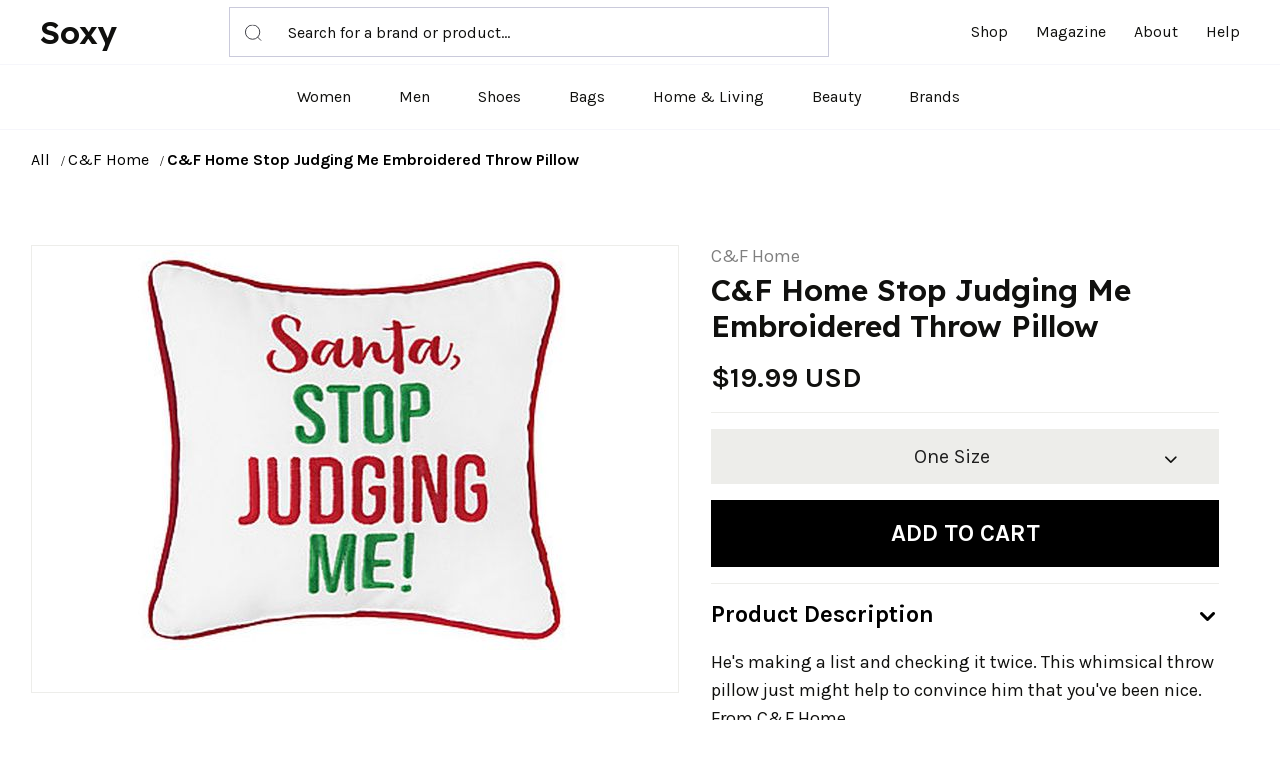

--- FILE ---
content_type: text/html; charset=UTF-8
request_url: https://soxy.com/product/candf-home-stop-judging-me-embroidered-throw-pillow
body_size: 9542
content:
<!DOCTYPE html>
<html lang="en">
    <head>
        <meta charset="utf-8">
        <meta http-equiv="X-UA-Compatible" content="IE=edge">
        <meta name="viewport" content="width=device-width, initial-scale=1, maximum-scale=1 shrink-to-fit=no">

        
        <title>C&amp;F Home Stop Judging Me Embroidered Throw Pillow - Best Deals You Need To See</title>


        
            <meta name="description" content="">
    <meta name="robots" content="noindex,follow" />

        
        <meta name="csrf-token" content="6im5zwraIuvxs5VEThrIJRXCuLo8o8acVUfoHExi">

        
        
        <link rel="shortcut icon" href="https://soxy.com/img/favicons/favicon.ico">

        <link rel="shortcut icon" href="/img/favicons/favicon.ico">
<link rel="stylesheet" href="/vendor/@fancyapps/fancybox/jquery.fancybox.min.css">
<link rel="stylesheet" href="/vendor/@fortawesome/fontawesome-free/css/all.min.css">
<link rel="stylesheet" href="/vendor/flickity/flickity.min.css">
<link rel="stylesheet" href="/vendor/highlightjs/styles/vs2015.css">
<link rel="stylesheet" href="/vendor/simplebar/simplebar.min.css">
<link rel="stylesheet" href="/vendor/flickity-fade/flickity-fade.css">
<link rel="stylesheet" href="/fonts/feather/feather.css">

<link rel="stylesheet" href="/css/theme.css?v=1.1" >
<link rel="stylesheet" href="/assets/css/style.css?v=1.2.1">
<link rel="stylesheet" href="/css/custom.css?v=1.3">
<link rel="stylesheet" href="/css/theme-hbr.min.css?v=1.1" >

<link rel="preconnect" href="https://fonts.googleapis.com">
<link rel="preconnect" href="https://fonts.gstatic.com" crossorigin>
<link href="https://fonts.googleapis.com/css2?family=Karla:wght@400;700&family=Lexend+Deca:wght@600&display=swap"
    rel="stylesheet">

        
        
            <!--[if lt IE 9]>
                <script src="https://oss.maxcdn.com/html5shiv/3.7.3/html5shiv.min.js"></script>
                <script src="https://oss.maxcdn.com/respond/1.4.2/respond.min.js"></script>
            <![endif]-->

        
        




        
        <!-- Google Tag Manager -->
    <script>
        (function(w,d,s,l,i){
            w[l]=w[l]||[];
            w[l].push({'gtm.start': new Date().getTime(),event:'gtm.js'});
            var f=d.getElementsByTagName(s)[0],
                j=d.createElement(s),
                dl=l!='dataLayer'?'&l='+l:'';
            j.async=true;
            j.src='https://www.googletagmanager.com/gtm.js?id='+i+dl;
            f.parentNode.insertBefore(j,f);
        })(window,document,'script','dataLayer', "GTM-NDJNM6D");
    </script>
    <!-- End Google Tag Manager -->
        
        <script>var userCode = '694ec330aaed8s9'; </script>

        <link rel="icon" type="image/x-icon" href="/favicon.ico">
        <style>
            .mobile-top-text {
           background: #f0efed;
           color: #111;
           font-size: 11px;
           font-weight: 400;
           line-height: 29px;
           margin: 0;
           padding: 5px 15px;
           text-align: center;
       }
       @media screen and (max-width: 576px) {
  .mobile-top-text {
        line-height: 18px;
    }
}
</style>
    </head>
    <body class="">

        
        <!-- Google Tag Manager (noscript) -->
    <noscript>
        <iframe src="https://www.googletagmanager.com/ns.html?id=GTM-NDJNM6D" height="0" width="0" style="display:none;visibility:hidden"></iframe>
    </noscript>
    <!-- End Google Tag Manager (noscript) -->


        <header class="top-fixed">
    <!-- Top bar-->
    
    <div class="header-container navbar-expand-lg">
      <div class="container-fluid border-bottom position-relative">
        <div class="row align-items-center">
          <div class="col-lg-8 col-sm-3 col-4 d-flex justify-content-between align-items-center">
            <div class="logo"><a href="/">Soxy</a></div>
            <form class="header-search position-relative d-none d-lg-block" method="get" action="/search">
              <input name="q" type="text" placeholder="Search for a brand or product…"><span class="header-search-icon position-absolute">
                <svg>
                  <use xlink:href="/assets/images/sprite.svg#icon-search"></use>
                </svg></span>
            </form>
          </div>
          <div class="col-lg-4 col-sm-6 col-4">
            <div class="collapse navbar-collapse w-100" id="mobileMenu">
              <ul class="nav main-nav justify-content-end ms-auto">
                <li class="nav-item"><a class="nav-link" href="/shop">Shop</a></li>
                <li class="nav-item"><a class="nav-link" href="/blogs">Magazine</a></li>
                <li class="nav-item"><a class="nav-link" href="/about">About</a></li>
                <li class="nav-item"><a class="nav-link" target="_blank" href="/help">Help</a></li>
              </ul>
            </div>
          </div>
          <div class="col-sm-3 col-4 d-flex d-lg-none">
            <a class="mobile-cart" style="display:none;" id="cartdetails" data-bs-toggle="modal" href="#modalShoppingCart"><svg><use xlink:href="/assets/images/sprite.svg#icon-cart"></use></svg>&nbsp;<span class="header-cart-qty-badge text-success"></span></a>
            <button class="toggle-nav" type="button" data-bs-toggle="collapse" data-bs-target="#mobileMenu" aria-expanded="false" aria-controls="mobileMenu"><span></span><span></span><span></span></button>
          </div>
          <div class="col-12 d-block d-lg-none">
            <form action="/search" method="get" class="header-search mobile-search position-relative">
              <input name="q" type="text" placeholder="Search for a brand or product…">
              <button class="header-search-icon position-absolute bg-white" type="submit">
                <svg>
                  <use xlink:href="/assets/images/sprite.svg#icon-search"></use>
                </svg>
              </button>
            </form>
          </div>
        </div>
      </div>
      <div class="container-fluid border-bottom">
        <div class="row">
          <div class="col-12">
            <ul class="nav index-nav justify-content-center d-none d-lg-flex">
              <li class="nav-item"><a class="nav-link" href="/shop/women">Women</a></li>
              <li class="nav-item"><a class="nav-link" href="/shop/men">Men</a></li>
              <li class="nav-item"><a class="nav-link" href="/shop/womens-shoes">Shoes</a></li>
              <li class="nav-item"><a class="nav-link" href="/shop/womens-bags">Bags</a></li>
              <li class="nav-item"><a class="nav-link" href="/shop/home-living">Home & Living</a></li>
              <li class="nav-item"><a class="nav-link" href="/shop/womens-beauty-products">Beauty</a></li>
             
              <li class="nav-item"><a class="nav-link" href="/brands">Brands</a></li>
                            <li  style="display:none;"  class="nav-item" id="tcart">
                <span class="nav-link" data-tipser-cart-icon></span>
              </li>
              <li  style="display:none;" class="nav-item" id="dcart">
                <a class="nav-link" id="cartdetails" data-bs-toggle="modal"  href="#modalShoppingCart">
                  <svg>
                    <use xlink:href="/assets/images/sprite.svg#icon-cart"></use>
                  </svg>&nbsp;<span class="header-cart-qty-badge"></span></a></li>
            </ul>
          </div>
        </div>
      </div>
    </div>
  </header>
        <main>
        
<nav class="py-5 wrap-breadcrumbs">
    <div class="container">
        <div class="row">
            <div class="col-12">
                <ol class="breadcrumb mb-0 font-size-xs text-gray-400">
                                            <li class="breadcrumb-item ">
                            <a class="text-dark" href="/shop"> All </a>
                        </li>
                                            <li class="breadcrumb-item ">
                            <a class="text-dark" href="/shop/candf-home"> C&amp;F Home </a>
                        </li>
                                            <li class="breadcrumb-item active">
                            <a class="text-dark" href="https://soxy.com/product/candf-home-stop-judging-me-embroidered-throw-pillow"> C&amp;F Home Stop Judging Me Embroidered Throw Pillow </a>
                        </li>
                                    </ol>

            </div>
        </div>
    </div>
</nav>


<section class="product-details">
    <div class="container">
        <div class="row">
            <div class="col-12">
                <div class="row">
                    <div class="col-12 product-photo">
                        
                        <div class="card product-img">
                            
                            
                            
                            <div class="mb-4" style="text-align:center;" >
                                
                                <a
                                                                            href="https://img.devstage.pp.ua/original/candf-home-stop-judging-me-embroidered-throw-pillow.jpg"
                                        data-fancybox
                                        class="product-details__image"
                                                                    >
                                    <img src="https://img.devstage.pp.ua/original/candf-home-stop-judging-me-embroidered-throw-pillow.jpg" alt="C&amp;F Home Stop Judging Me Embroidered Throw Pillow" class="product-details__img">
                                </a>
                                <br />

                            </div>
                        </div>
                        <small class="gclid">Product image courtesy of QVC</small>
                        
                        
                    </div>

                    
                    <div class="col-12" id="product-info">

                        
                        <div class="row mb-1">
                            <div class="col">
                                
                                <a class="text-muted" href="https://soxy.com/shop/candf-home">C&amp;F Home</a>
                            </div>
                        </div>

                        
                        <h3 class="pb-2 mb-2 product-details__title product-details__title--thestylegenie">
                            C&amp;F Home Stop Judging Me Embroidered Throw Pillow
                        </h3>
                        
                        <div class="">
                            <span class="align-middle">
                                                                                                    <span class="font-size-h4 product-price">
                                        $19.99 USD
                                    </span>
                                                                                            </span>

                                                    </div>

                        
                        

                        
                        <form
                            id="buy-form"
                            data-id="7155270"
                            data-product-url="https://soxy.com/product/candf-home-stop-judging-me-embroidered-throw-pillow"
                            data-image="https://img.devstage.pp.ua/original/candf-home-stop-judging-me-embroidered-throw-pillow.jpg"
                            data-title="C&amp;F Home Stop Judging Me Embroidered Throw Pillow"
                            data-price="19.99"
                        >
                            <div class="form-group">

                                <div class="form-row mb-2">
                                    
                                    <div class="col-12 col-lg">
                                    <hr>
                                    <div class="gclid">
                                        <div class="shopping-info-simple"><a target="_blank" style="color:#10100e;" id="More_info_click" class="pr-out qvc_out" href="https://shop.soxyy.com/redirect/7155270?uid=697d07a8b9942s9&amp;s=569&amp;">For the latest stock status, size availability and promotions please check directly with</a>&nbsp;<a   data-trigger="more_info_click" id="More_info_click" class="pr-out qvc_out" href="https://shop.soxyy.com/redirect/7155270?uid=697d07a8b9942s9&amp;s=569&amp;"
                                            data-track="7155270"
                                            target="_blank" >QVC</a></div>
                                        <hr>
                                    </div>
                                    
                                                                                    
                                                                                        <div class="shopping-info-simple gclid"> <a style="color:#10100e;" id="Missing_size_click" class="pr-out qvc_out" href="https://shop.soxyy.com/redirect/7155270?uid=697d07a8b9942s9&amp;s=569&amp;"
                                                data-track="7155270"
                                                data-trigger="missing_size_click"
                                                target="_blank" >Missing your Size?</a>&nbsp;<a   data-trigger="missing_size_click" id="Missing_size_click" class="pr-out qvc_out" href="https://shop.soxyy.com/redirect/7155270?uid=697d07a8b9942s9&amp;s=569&amp;"
                                                data-track="7155270"
                                                target="_blank" >Click here</a>
                                            </div>
                                                                                         <div class="mb-2">

                                                
                                                                                                                                                                <button class="btn btn-lg btn-block btn-light  dropdown-toggle product-details__size-button" type="button" id="sizeDropdownButton"  >
                                                            One Size
                                                        </button>
                                                                                                                                                              
                                                
                                            </div>

                                            
                                                                                                                                                                                                        <div class="mw-100 mb-2 gclid">
                                            <div class="mw-100 mb-2 product-details__promo">
                                                <a
                                                                                                href="https://shop.soxyy.com/redirect/7155270?uid=697d07a8b9942s9&amp;s=569&amp;"
                                                data-trigger="buy_direct_button"
                                                    data-track="7155270"
                                                    target="_blank"
                                                    id="Buy_Direct_Button"
                                                    class="btn btn-success btn-lg mb-1 product-details__button out_link pr-out qvc_out"
                                                >
                                                                                                            <i class="fa fa-shopping-cart mr-2"></i>
                                                        Buy at QVC
                                                    
                                                </a>
                                                                                            </div>
                                                                                    </div>
                                                                                <div class="product-divider text-center gclid"><span>or</span></div>
                                        <div style="position: relative;"><button id="Add2Cart_Click" type="submit" class="btn btn-dark btn-lg  product-details__button">
                                                Add to cart
                                            </button>
                                            <div class="shopping-info gclid">
                                                <h6>Shop with Soxy Concierge:</h6>
                                                <p class="mb-0">Let Soxy decide which store fulfills your order so you get the best price and service. <a href="/help/5/16-what-is-the-soxy-concierge" target="_blank">Learn more</a></p>
                                            </div>
                                            <div style="  display:none;  position: absolute;
                                            left: 0px;
                                            top: 0px;
                                            height: 67px;
                                            text-align: center;
                                            line-height: 67px;
                                            background: hsla(0,0%,100%,.8);
                                            width: 100%;
                                            height: 100%;
                                            line-height: 130px;"><a style="color:black;" href="#">Sign up</a></div>
                                    </div>


                                    
                                                                    </div>
                                                                    </div>

                                

                                
                                                                    <div class="list-group list-group-sm list-group-flush-x pt-2 product-details__info" id="product-collapse-parent">
                                        <div class="list-group-item py-4 px-4">
                                            <!-- Toggle -->
                                            <a class="d-block dropdown-toggle text-body" data-bs-toggle="collapse" href="#product-collapse-details-2">
                                                Product Description
                                            </a>
                                            <!-- Collapse -->
                                            <div class="collapse show " id="product-collapse-details-2" data-parent="#product-collapse-parent">
                                                <div class="pt-5" style="font-size:18px;font-weight:400;">
                                                    <p class="mb-2">
                                                        He&#039;s making a list and checking it twice. This whimsical throw pillow just might help to convince him that you&#039;ve been nice. From C&amp;F Home.
                                                    </p>
                                                </div>
                                            </div>
                                        </div>
                                                                               
                                                                            </div>
                                
                                
                                

                            </div>
                        </form>
                    </div>

                </div>
            </div>
        </div>
    </div>
</section>





<section class="pt-11 product-alternative">
    <div class="container">
        <div class="row">
            <div class="col-12">
                
                <div class="row justify-content-center"><div class="col-12 col-md-10 col-lg-8 col-xl-6"><!-- Preheading --><!--<h6 class="heading-xxs mb-3 text-center text-gray-400"> Top selling</h6>--><!-- Heading --><h2 class="welcome-posts__title text-center">YOU MIGHT ALSO LIKE</h2></div></div>
                

                <div class="welcome-products-row category-products" id="also-like">
                    
                </div>
                <div class="row">
                    <div class="col-12">

                        
                        

                        
                        
                        

                        
                        
                        
                    </div>
                </div>
            </div>
        </div>
    </div>
</section>
<style>.gclid {
    display:none;
}</style>
        </main>
        <div class="modal fixed-right fade" id="modalShoppingCart" tabindex="-1" role="dialog" aria-hidden="true">
    <div class="modal-dialog modal-dialog-vertical" role="document">
        <div style="background-color: #fff;" class="modal-header line-height-fixed font-size-lg">
            <strong class="mx-auto">Your Cart (<span id="header-cart-qty" data-qty="0">0</span>)</strong>
            <button type="button" class="btn-close" data-bs-dismiss="modal" aria-label="Close"></button>
        </div>
        
        <div class="modal-content">

             


            
            <ul class="list-group list-group-lg list-group-flush" id="header-cart-list">
                
            </ul>

            
            <div class="modal-footer line-height-fixed font-size-sm bg-light mt-auto">
                <strong>Subtotal</strong> <strong class="ml-auto" data-cost="0" id="header-cart-cost">$0.00</strong>
            </div>

            
            <div class="modal-body" id="header-cart-controls" style="display: none;">
                <a class="btn btn-block btn-dark" href="/checkout">Continue to Checkout</a>
                <a class="btn btn-block btn-outline-dark" href="/cart">View Cart</a>
            </div>

        </div>

        
        <div class="modal-content d-none">


            
v>

            
            <div class="modal-body flex-grow-0 my-auto">

                
                <h6 class="mb-7 text-center">Your cart is empty 😞</h6>

                
                <a class="btn btn-block btn-outline-dark" href="#!">
                    Continue Shopping
                </a>

            </div>

        </div>

    </div>
</div>


<div class="modal fade" id="add-to-wishlist-modal" tabindex="-1" role="dialog" aria-hidden="true">
    <div class="modal-dialog auth" role="document" id="auth-container">
        <form method="POST" action="/login/attempt" id="login-form" action="" class="modal-content auth__form d-none">
            <input type="hidden" name="_token" value="6im5zwraIuvxs5VEThrIJRXCuLo8o8acVUfoHExi">            <input type="hidden" name="product_id" value="">
            
            <div class="modal-header" id="register-form-heading">
                <button type="button" class="btn-close" data-bs-dismiss="modal" aria-label="Close"></button>
            </div>
            <div class="modal-body py-1">
                <br />
                <h3 class="mb-2 text-center font-weight-bolder">
                    Welcome Back
                </h3>
                <p class="text-center lead px-2 pb-1 mb-8">
                    Sign in to below to continue building your wishlist
                </p>

                <div class="row">
                    <div class="col-12">
                        <div class="form-group mb-2">
                            <label class="font-weight-bolder" for="login-email">
                                Email Address *
                            </label>
                            <input id="login-email" type="email" class="form-control form-control-sm" name="email" value="" autocomplete="email" autofocus placeholder="Enter your email address" maxlength="256" required>
                        </div>
                        <div class="form-group mb-2">
                            <label class="font-weight-bolder" for="login-email">
                                Password *
                            </label>
                            <input id="password" type="password" class="form-control form-control-sm" name="password" value=""  placeholder="Enter your password" maxlength="256" required>
                        </div>
                    </div>
                </div>

                <div class="row">
                    <div class="col-12">
                        <p class="text-muted">
                            Not a member?
                            <button type="button" data-view="register" class="btn btn-link btn-height-auto px-0 py-0 text-dark text-decoration-underline font-weight-bolder">
                                Sign up
                            </button>
                        </p>
                    </div>
                </div>

            </div>
            <div class="modal-footer pt-2 pb-9 align-items-center flex-column justify-content-md-start flex-md-row-reverse">
                <button type="submit" id="login-submit" class="btn btn-ok btn-block btn-dark mb-3">Login</button>
                
            </div>
        </form>
        <form method="POST" action="/register" id="register-form" action="" class="modal-content auth__form">
            <input type="hidden" name="_token" value="6im5zwraIuvxs5VEThrIJRXCuLo8o8acVUfoHExi">            <input type="hidden" name="product_id" value="">
            
            <div class="modal-header" id="register-form-heading">
                <button type="button" class="btn-close" data-bs-dismiss="modal" aria-label="Close"></button>
            </div>
            <div class="modal-body py-1">
                <br />
                <h3 class="mb-2 text-center font-weight-bolder">
                    Add Product To Wishlist
                </h3>
                <p class="text-center lead px-10 mb-4">
                    Get notified when there is price updates 
                    on this product
                </p>

                <div class="row">
                    <div class="col-12">
                        <div class="form-group mb-2">
                            <label class="font-weight-bolder" for="register-email">
                                Email Address
                            </label>
                            <input id="register-email" type="email" class="form-control form-control-sm" name="email" value="" autocomplete="email" autofocus placeholder="Enter your email address" maxlength="256" required>
                        </div>
                    </div>
                </div>

                <div class="row">
                    <div class="col-12">
                        <p class="text-muted">
                            Already have an account?&nbsp;
                            <button type="button" data-view="login" class="btn btn-link btn-height-auto px-0 py-0 text-dark text-decoration-underline font-weight-bolder">
                                Sign in here
                            </button>
                        </p>
                    </div>
                </div>

            </div>
            <div class="modal-footer pt-2 pb-9 align-items-center flex-column justify-content-md-start flex-md-row-reverse">
                <button type="submit" id="register-submit" class="btn btn-ok btn-block btn-dark mb-3">Track Deals</button>
                
            </div>
        </form>
        <div id="auth-result" class="modal-content auth__result hidden" hidden>
            
            <button type="button" class="close" data-dismiss="modal" aria-label="Close">
                <i class="fe fe-x" aria-hidden="true"></i>
            </button>
            <div class="modal-header line-height-fixed font-size-lg" id="register-form-heading">
                <strong class="mx-auto">Add to wishlist</strong>
            </div>
            <div class="modal-body">
                <div id="auth-success" class="alert alert-success mb-3">
                    Product has been added to wishlist
                </div>
                <div id="auth-confirm" class="alert alert-success mb-3">
                    Product has been added to wishlist
                </div>
                <div id="auth-error" class="alert alert-danger mb-3">
                    Oops! Something went wrong.
                </div>
            </div>
            <div class="modal-footer align-items-center flex-column justify-content-md-start flex-md-row-reverse">
                <button type="button" class="btn btn-ok btn-dark mb-3" onclick="document.location.reload()">OK</button>
            </div>
        </div>
    </div>
</div>

<div aria-live="polite" aria-atomic="true" style="position: fixed; top: 0; right: 0; min-width: 280px; z-index: 1050;">
    <div style="position: absolute; top: 20px; right: 20px;">
        <div class="toast hide" id="add-to-wishlist-success" data-delay="2000" role="alert" aria-live="assertive" aria-atomic="true">
            <div class="toast-header">
                <strong class="mr-auto">Wishlist</strong>
                <button type="button" class="ml-2 mb-1 close" data-dismiss="toast" aria-label="Close">
                    <span aria-hidden="true">&times;</span>
                </button>
            </div>
            <div class="toast-body text-success" id="add-to-wishlist-success-text">
                Product changed in wishlist
            </div>
        </div>

        <div class="toast hide" id="add-to-wishlist-error" data-delay="3000" role="alert" aria-live="assertive" aria-atomic="true">
            <div class="toast-header">
                <strong class="mr-auto">Wishlist</strong>
                <button type="button" class="ml-2 mb-1 close" data-dismiss="toast" aria-label="Close">
                    <span aria-hidden="true">&times;</span>
                </button>
            </div>
            <div class="toast-body text-danger">
                Oops! Something went wrong.
            </div>
        </div>
    </div>
</div>


<div class="modal fade" id="modalSizeChart" tabindex="-1" role="dialog" aria-hidden="true">
    <div class="modal-dialog modal-dialog-centered modal-lg" role="document">
        <div class="modal-content">

            
            <button type="button" class="close" data-dismiss="modal" aria-label="Close">
                <i class="fe fe-x" aria-hidden="true"></i>
            </button>

             
            <div class="modal-header line-height-fixed font-size-lg">
                <strong class="mx-auto">Size Chart</strong>
            </div>

            
            <div class="modal-body border-bottom">

                
                <div class="d-flex mb-7">

                    
                    <h5 class="mb-0">Clothing</h5>

                    
                    <div class="btn-group btn-group-toggle ml-auto" data-toggle="buttons">
                        <label class="btn btn-xxs btn-circle btn-outline-dark font-size-xxxs rounded-0 active">
                            <input type="radio" name="modalSizeChartUnitOne" checked> IN
                        </label>
                        <label class="btn btn-xxs btn-circle btn-outline-dark font-size-xxxs rounded-0 ml-2">
                            <input type="radio" name="modalSizeChartUnitOne"> CM
                        </label>
                    </div>

                </div>

                
                <div class="table-responsive">
                    <table class="table table-bordered table-sm table-hover mb-0">
                        <thead>
                            <tr>
                                <th>Size</th>
                                <th>US</th>
                                <th>Bust</th>
                                <th>Waist</th>
                                <th>Hips</th>
                            </tr>
                        </thead>
                        <tbody>
                            <tr>
                                <td>XS</td>
                                <td>2</td>
                                <td>32</td>
                                <td>24 - 25</td>
                                <td>33 - 34</td>
                            </tr>
                            <tr>
                                <td>S</td>
                                <td>4</td>
                                <td>34 - 35</td>
                                <td>26 - 27</td>
                                <td>35 - 26</td>
                            </tr>
                            <tr>
                                <td>M</td>
                                <td>6</td>
                                <td>36 - 37</td>
                                <td>28 - 29</td>
                                <td>38 - 40</td>
                            </tr>
                            <tr>
                                <td>L</td>
                                <td>8</td>
                                <td>38 - 29</td>
                                <td>30 - 31</td>
                                <td>42 - 44</td>
                            </tr>
                            <tr>
                                <td>XL</td>
                                <td>10</td>
                                <td>40 - 41</td>
                                <td>32 - 33</td>
                                <td>45 - 47</td>
                            </tr>
                            <tr>
                                <td>XXL</td>
                                <td>12</td>
                                <td>42 - 43</td>
                                <td>34 - 35</td>
                                <td>48 - 50</td>
                            </tr>
                        </tbody>
                    </table>
                </div>

            </div>

            
            <div class="modal-body">

                
                <div class="d-flex mb-7">

                    
                    <h5 class="mb-0">Shoes</h5>

                    
                    <div class="btn-group btn-group-toggle ml-auto" data-toggle="buttons">
                        <label class="btn btn-xxs btn-circle btn-outline-dark font-size-xxxs rounded-0 active">
                            <input type="radio" name="modalSizeCharUnitTwo" checked> IN
                        </label>
                        <label class="btn btn-xxs btn-circle btn-outline-dark font-size-xxxs rounded-0 ml-2">
                            <input type="radio" name="modalSizeCharUnitTwo"> CM
                        </label>
                    </div>

                </div>

                
                <div class="row">
                    <div class="col-12 col-lg-6">

                        
                        <div class="table-responsive">
                            <table class="table table-bordered table-sm table-hover mb-lg-0">
                                <thead>
                                    <tr>
                                        <th>Size</th>
                                        <th>US</th>
                                        <th>Foot Length</th>
                                    </tr>
                                </thead>
                                <tbody>
                                    <tr>
                                        <td>36</td>
                                        <td>5</td>
                                        <td>22.8</td>
                                    </tr>
                                    <tr>
                                        <td>26.5</td>
                                        <td>5.5</td>
                                        <td>23.1</td>
                                    </tr>
                                    <tr>
                                        <td>37</td>
                                        <td>6</td>
                                        <td>23.5</td>
                                    </tr>
                                    <tr>
                                        <td>37.5</td>
                                        <td>6.</td>
                                        <td>23.5</td>
                                    </tr>
                                    <tr>
                                        <td>38</td>
                                        <td>7</td>
                                        <td>24.1</td>
                                    </tr>
                                    <tr>
                                        <td>38.5</td>
                                        <td>7.5</td>
                                        <td>24.5</td>
                                    </tr>
                                </tbody>
                            </table>
                        </div>

                    </div>
                    <div class="col-12 col-lg-6">

                        
                        <div class="table-responsive">
                            <table class="table table-bordered table-sm table-hover mb-0">
                                <thead>
                                    <tr>
                                        <th>Size</th>
                                        <th>US</th>
                                        <th>Foot Length</th>
                                    </tr>
                                </thead>
                                <tbody>
                                    <tr>
                                        <td>36</td>
                                        <td>5</td>
                                        <td>22.8</td>
                                    </tr>
                                    <tr>
                                        <td>39</td>
                                        <td>8</td>
                                        <td>24.1</td>
                                    </tr>
                                    <tr>
                                        <td>40</td>
                                        <td>9</td>
                                        <td>25.4</td>
                                    </tr>
                                    <tr>
                                        <td>40.5</td>
                                        <td>9.5</td>
                                        <td>25.7</td>
                                    </tr>
                                    <tr>
                                        <td>41</td>
                                        <td>10</td>
                                        <td>26.0</td>
                                    </tr>
                                </tbody>
                            </table>
                        </div>

                    </div>
                </div>

            </div>

        </div>

    </div>
</div>
        <footer>
  <div class="container">
    <div class="row">
      <div class="col-12 col-md-3">
        <div class="logo">Soxy</div>
        <p class="mt-3 mb-0 text-center text-md-left">The Smartest Way To Shop For Your Favorite Brands</p>
      </div>
      <div class="col-sm-12 col-12 col-md-3">
        <h5 class="fw-bold text-uppercase mt-5 mt-md-0">Shop</h5>
        <ul class="d-flex flex-column justify-content-start lh-lg mt-3 nav">
          <li class="nav-item m-0 p-0"><a class="nav-link d-inline" href="/shop">Home</a></li>
          <li class="nav-item p-0"><a class="nav-link d-inline" href="/shop/men">Shop Men's</a></li>
          <li class="nav-item p-0"><a class="nav-link d-inline" href="/shop/women">Shop Women's</a></li>
         
          <li class="nav-item m-0 p-0"><a class="nav-link d-inline" href="/shop/home-living">Shop Home & Living</a></li>
        </ul>
      </div>
      <div class="col-sm-12 col-12 col-md-3">
        <h5 class="fw-bold text-uppercase mt-5 mt-md-0">COMPANY</h5>
        <ul class="d-flex flex-column justify-content-start lh-lg mt-3 nav">
          <li class="nav-item m-0 p-0"> <a class="nav-link d-inline" href="https://soxy.com/about">About Us </a></li>
          <li class="nav-item p-0"> <a class="nav-link d-inline" target="_blank" href="/help/4/9-what-is-the-shipping-policy">Shipping Policy </a></li>
          <li class="nav-item p-0"> <a class="nav-link d-inline" target="_blank" href="/help/4/8-return-policy">Return Policy </a></li>
          <li class="nav-item p-0"> <a class="nav-link d-inline" href="https://soxy.com/terms">Terms of Service</a></li>
          <li class="nav-item p-0"> <a class="nav-link d-inline" href="https://soxy.com/privacy">Privacy Policy</a></li>
          <li class="nav-item m-0 p-0"> <a class="nav-link d-inline" href="https://soxy.com/contact">Contact Us</a></li>
        </ul>
      </div>
      <div class="col-sm-12 col-12 col-md-3">
        <h5 class="fw-bold text-uppercase mt-5 mt-md-0">CONTACT</h5>
        <ul class="d-flex flex-column justify-content-start lh-lg mt-3 nav">
          <li class="nav-item m-0 p-0"><a class="nav-link d-inline" href="mailto: help@soxy.com">help@soxy.com</a></li>
        </ul>
      </div>
    </div>
  </div>
  <div class="bottom-bar mt-4">
    <div class="container">
      <p class="mb-0"> © 2022</p>
    </div>
  </div>
</footer>

        
        <script src="https://code.jquery.com/jquery-3.3.1.min.js"></script>

        
        
        <script src="https://cdn.jsdelivr.net/npm/bootstrap@5.0.2/dist/js/bootstrap.bundle.min.js" integrity="sha384-MrcW6ZMFYlzcLA8Nl+NtUVF0sA7MsXsP1UyJoMp4YLEuNSfAP+JcXn/tWtIaxVXM" crossorigin="anonymous"></script>

        
        <script src="https://soxy.com/vendor/@fancyapps/fancybox/jquery.fancybox.min.js"></script>

        
        <script src="https://soxy.com/vendor/flickity/flickity.pkgd.min.js"></script>

        
        <script src="https://soxy.com/vendor/flickity-fade/flickity-fade.js"></script>

        
        <script src="https://soxy.com/vendor/highlightjs/highlight.pack.min.js"></script>

        
        <script src="https://soxy.com/vendor/jarallax/jarallax.min.js"></script>

        
        <script src="https://soxy.com/vendor/list.js/list.min.js"></script>

        
        <script src="https://soxy.com/vendor/simplebar/simplebar.min.js"></script>

        
        <script src="https://soxy.com/vendor/smooth-scroll/smooth-scroll.min.js"></script>

        
        <script src="https://soxy.com/vendor/object-fit-images/ofi.min.js"></script>

        
        <script src="https://soxy.com/vendor/promise-polyfill/polyfill.min.js"></script>

        
        <script src="https://soxy.com/vendor/intersection-observer/intersection-observer.js"></script>

        <script src="https://soxy.com/js/app.js?v=1.5.1"></script>

        
        <script src="https://soxy.com/js/theme.js?v=1.0.6"></script>

        <script src="https://soxy.com/assets/js/jquery.blockUI.js?v=1.0.9.1"></script>
        


        
        <script src="https://soxy.com/js/custom.min.js?v=1.5"></script>

        <script>
    var recommendedUrl = "https://soxy.com/product/candf-home-stop-judging-me-embroidered-throw-pillow/recommended-list";
    var storesUrl = "https://soxy.com/product/candf-home-stop-judging-me-embroidered-throw-pillow/stores";
</script>
<script src="https://soxy.com/js/product.js?v=697d07a8b9f4a"></script>
<script>
    $.ajaxSetup({
        headers: {
            'X-CSRF-TOKEN': $('meta[name="csrf-token"]').attr('content')
        }
    });

    $('#sizeDropdownButton').on('click', function(){
        $('#Dropdown_Click').slideToggle();
    });
</script>
      

        <script>
            $.ajaxSetup({
                headers: {
                    "X-CSRF-TOKEN": $('meta[name="csrf-token"]').attr("content"),
                },
            });

            $('.pr-out').on('click',function(){
                var href = $(this).attr('href');
                var trigger = $(this).attr('data-trigger');
                $.post('/product/catch/out',{
                    href: href,
                    trigger: trigger,
                    page_url: document.location.pathname
                }).done(function(){ console.log(1) });
            });
        </script>



    </body>
</html>


--- FILE ---
content_type: text/html; charset=UTF-8
request_url: https://soxy.com/product/candf-home-stop-judging-me-embroidered-throw-pillow/recommended-list?page=0&returnTemplate=true
body_size: 1937
content:
<div class="col">
  <!-- Card -->
  <div class="card welcome-products__card" data-toggle="card-collapse">
    <!-- Image -->
    <!--<div class="card-img "  tabindex="0">
      <div class="flickity-viewport" style="height: 300px; touch-action: pan-y;">
        <div class="flickity-slider" style="left: 0px; transform: translateX(0%);"><a
            class="d-block w-100 welcome-products__img-wrapper out_link is-selected"
            href="https://soxy.com/product/candf-home-beachy-palm-table-runner?" 
            rel="noopener noreferrer" style="position: absolute; left: 0%;"><img
              class="card-img-top welcome-products__img"
              src="https://img.devstage.pp.ua/original/candf-home-beachy-palm-table-runner.jpg"
              alt="C&amp;F Home Beachy Palm Table Runner"></a></div>
      </div>
    </div>-->

    <a rel="noopener noreferrer"  data-trigger="also_like" class="product-img pr-out qvc_out" href="https://soxy.com/product/candf-home-beachy-palm-table-runner">
      <img  loading="lazy" src="https://img.devstage.pp.ua/original/candf-home-beachy-palm-table-runner.jpg" alt="C&amp;F Home Beachy Palm Table Runner">
    </a>

    <!-- Collapse -->
    <div class="card-collapse-parent">
      <div class="card-body">
        <p class="text-muted text-sm mb-1"><a class="" href="https://soxy.com/shop/candf-home"> C&amp;F Home</a></p>
        <div class="font-weight-bold mb-2 welcome-products__product-title"><a data-trigger="also_like" class="text-body out_link pr-out qvc_out"
            href="https://soxy.com/product/candf-home-beachy-palm-table-runner"
              
            target="_self" rel="noopener noreferrer">C&amp;F Home Beachy Palm Table Runner</a></div>
        <div class="welcome-products__product-details pr-0">
          <div class="font-weight-bold text-muted mb-2">
                                <span class="text-dark mr-1">$28.23 USD</span>
                        </div>



      </div>
    </div>
  </div>
</div>


</div>
    <div class="col">
  <!-- Card -->
  <div class="card welcome-products__card" data-toggle="card-collapse">
    <!-- Image -->
    <!--<div class="card-img "  tabindex="0">
      <div class="flickity-viewport" style="height: 300px; touch-action: pan-y;">
        <div class="flickity-slider" style="left: 0px; transform: translateX(0%);"><a
            class="d-block w-100 welcome-products__img-wrapper out_link is-selected"
            href="https://soxy.com/product/10-x-10-gone-to-the-beach-pillow-by-candf-home?" 
            rel="noopener noreferrer" style="position: absolute; left: 0%;"><img
              class="card-img-top welcome-products__img"
              src="https://img.devstage.pp.ua/original/10-x-10-gone-to-the-beach-pillow-by-candf-home.jpg"
              alt="10&quot; x 10&quot; Gone To The Beach Pillow by C&amp;F Home"></a></div>
      </div>
    </div>-->

    <a rel="noopener noreferrer"  data-trigger="also_like" class="product-img pr-out qvc_out" href="https://soxy.com/product/10-x-10-gone-to-the-beach-pillow-by-candf-home">
      <img  loading="lazy" src="https://img.devstage.pp.ua/original/10-x-10-gone-to-the-beach-pillow-by-candf-home.jpg" alt="10&quot; x 10&quot; Gone To The Beach Pillow by C&amp;F Home">
    </a>

    <!-- Collapse -->
    <div class="card-collapse-parent">
      <div class="card-body">
        <p class="text-muted text-sm mb-1"><a class="" href="https://soxy.com/shop/candf-home"> C&amp;F Home</a></p>
        <div class="font-weight-bold mb-2 welcome-products__product-title"><a data-trigger="also_like" class="text-body out_link pr-out qvc_out"
            href="https://soxy.com/product/10-x-10-gone-to-the-beach-pillow-by-candf-home"
              
            target="_self" rel="noopener noreferrer">10&quot; x 10&quot; Gone To The Beach Pillow by C&amp;F Home</a></div>
        <div class="welcome-products__product-details pr-0">
          <div class="font-weight-bold text-muted mb-2">
                                <span class="text-dark mr-1">$22.03 USD</span>
                        </div>



      </div>
    </div>
  </div>
</div>


</div>
    <div class="col">
  <!-- Card -->
  <div class="card welcome-products__card" data-toggle="card-collapse">
    <!-- Image -->
    <!--<div class="card-img "  tabindex="0">
      <div class="flickity-viewport" style="height: 300px; touch-action: pan-y;">
        <div class="flickity-slider" style="left: 0px; transform: translateX(0%);"><a
            class="d-block w-100 welcome-products__img-wrapper out_link is-selected"
            href="https://soxy.com/product/candf-home-baby-turtle-led-pillow?" 
            rel="noopener noreferrer" style="position: absolute; left: 0%;"><img
              class="card-img-top welcome-products__img"
              src="https://img.devstage.pp.ua/original/candf-home-baby-turtle-led-pillow.jpg"
              alt="C&amp;F Home Baby Turtle LED Pillow"></a></div>
      </div>
    </div>-->

    <a rel="noopener noreferrer"  data-trigger="also_like" class="product-img pr-out qvc_out" href="https://soxy.com/product/candf-home-baby-turtle-led-pillow">
      <img  loading="lazy" src="https://img.devstage.pp.ua/original/candf-home-baby-turtle-led-pillow.jpg" alt="C&amp;F Home Baby Turtle LED Pillow">
    </a>

    <!-- Collapse -->
    <div class="card-collapse-parent">
      <div class="card-body">
        <p class="text-muted text-sm mb-1"><a class="" href="https://soxy.com/shop/candf-home"> C&amp;F Home</a></p>
        <div class="font-weight-bold mb-2 welcome-products__product-title"><a data-trigger="also_like" class="text-body out_link pr-out qvc_out"
            href="https://soxy.com/product/candf-home-baby-turtle-led-pillow"
              
            target="_self" rel="noopener noreferrer">C&amp;F Home Baby Turtle LED Pillow</a></div>
        <div class="welcome-products__product-details pr-0">
          <div class="font-weight-bold text-muted mb-2">
                                <span class="text-dark mr-1">$31.48 USD</span>
                        </div>



      </div>
    </div>
  </div>
</div>


</div>
    <div class="col">
  <!-- Card -->
  <div class="card welcome-products__card" data-toggle="card-collapse">
    <!-- Image -->
    <!--<div class="card-img "  tabindex="0">
      <div class="flickity-viewport" style="height: 300px; touch-action: pan-y;">
        <div class="flickity-slider" style="left: 0px; transform: translateX(0%);"><a
            class="d-block w-100 welcome-products__img-wrapper out_link is-selected"
            href="https://soxy.com/product/candf-home-boo-ghosts-pillow?" 
            rel="noopener noreferrer" style="position: absolute; left: 0%;"><img
              class="card-img-top welcome-products__img"
              src="https://img.devstage.pp.ua/original/candf-home-boo-ghosts-pillow.jpg"
              alt="C&amp;F Home Boo Ghosts Pillow"></a></div>
      </div>
    </div>-->

    <a rel="noopener noreferrer"  data-trigger="also_like" class="product-img pr-out qvc_out" href="https://soxy.com/product/candf-home-boo-ghosts-pillow">
      <img  loading="lazy" src="https://img.devstage.pp.ua/original/candf-home-boo-ghosts-pillow.jpg" alt="C&amp;F Home Boo Ghosts Pillow">
    </a>

    <!-- Collapse -->
    <div class="card-collapse-parent">
      <div class="card-body">
        <p class="text-muted text-sm mb-1"><a class="" href="https://soxy.com/shop/candf-home"> C&amp;F Home</a></p>
        <div class="font-weight-bold mb-2 welcome-products__product-title"><a data-trigger="also_like" class="text-body out_link pr-out qvc_out"
            href="https://soxy.com/product/candf-home-boo-ghosts-pillow"
              
            target="_self" rel="noopener noreferrer">C&amp;F Home Boo Ghosts Pillow</a></div>
        <div class="welcome-products__product-details pr-0">
          <div class="font-weight-bold text-muted mb-2">
                                <span class="text-dark mr-1">$31.48 USD</span>
                        </div>



      </div>
    </div>
  </div>
</div>


</div>
